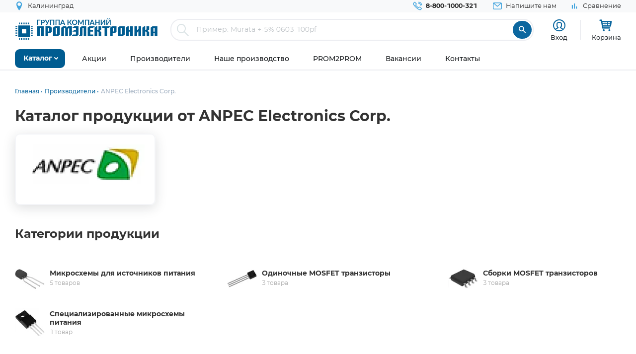

--- FILE ---
content_type: text/html; charset=UTF-8
request_url: https://www.promelec.ru/brands/anpec/
body_size: 12610
content:


<!DOCTYPE html>
<html xmlns="http://www.w3.org/1999/xhtml" lang="ru">
<head>
    <meta http-equiv="Content-Type" content="text/html; charset=utf-8" />
    <meta name="format-detection" content="telephone=no">
    <meta name="viewport" content="width=device-width, initial-scale=1, user-scalable=no, maximum-scale=1">
    <title>Каталог продукции от ANPEC Electronics Corp.</title>
    <meta name="description" content="Поставка электронных компонентов и другой продукции от производителя ANPEC Electronics Corp." />
    <meta name="keywords" content="" />
    <link rel="icon" type="image/x-icon" href="https://www.promelec.ru/assets/ws2-bc715fc5/img/favicon.ico" />
    <meta name="theme-color" content="#0c679f">
    <meta name="color-scheme" content="light">
        
              
        
	<link rel="dns-prefetch" href="https://mc.yandex.ru/">
	<link rel="preconnect" href="https://mc.yandex.ru/">
	<link rel="preload" as="font" href="https://www.promelec.ru/assets/ws2-bc715fc5/fonts/Montserrat-Regular/Montserrat-Regular.woff2" type="font/woff2" crossorigin="anonymous">
	<link rel="preload" as="font" href="https://www.promelec.ru/assets/ws2-bc715fc5/fonts/Montserrat-Bold/Montserrat-Bold.woff2" type="font/woff2" crossorigin="anonymous">
	<link rel="preload" as="font" href="https://www.promelec.ru/assets/ws2-bc715fc5/fonts/Montserrat-Medium/Montserrat-Medium.woff2" type="font/woff2" crossorigin="anonymous">
	<link rel="preload" as="font" href="https://www.promelec.ru/assets/ws2-bc715fc5/fonts/icomoon/icomoon.woff2?5k7ivm173" type="font/woff2" crossorigin="anonymous">
	
	<link rel="alternate" type="application/rss+xml" href="/news/rss/" title="Промэлектроника — Лента новостей">
    <style>
        .loaded .main-wrapper { visibility: hidden; opacity: 0;}.icon-load { background: url(https://www.promelec.ru/assets/ws2-bc715fc5/img/loader.gif) no-repeat left top; width: 40px; height: 40px; position: fixed; left: 50%; top: 50%; margin-left: -20px; margin-top: -20px; display: none; }.loaded .icon-load { display: block; }
    </style>
    <link href="https://www.promelec.ru/assets/ws2-bc715fc5/css/style.min.css?v=1768489907" rel="stylesheet">
<link href="https://www.promelec.ru/assets/ws2-bc715fc5/css/main.css?v=1768202773" rel="stylesheet">
<link href="https://www.promelec.ru/assets/ws2-bc715fc5/css/jquery.fancybox.min.css?v=1665733995" rel="stylesheet" defer="defer">
</head>
<body class="loaded2">
<script>
    var assetPath = 'https://www.promelec.ru/assets/ws2-bc715fc5/js';
</script>
<!-- Counters -->


<!-- Yandex.Metrika counter -->
<script type="text/javascript" >
   (function(m,e,t,r,i,k,a){m[i]=m[i]||function(){(m[i].a=m[i].a||[]).push(arguments)};
   m[i].l=1*new Date();
   for (var j = 0; j < document.scripts.length; j++) {if (document.scripts[j].src === r) { return; }}
   k=e.createElement(t),a=e.getElementsByTagName(t)[0],k.async=1,k.src=r,a.parentNode.insertBefore(k,a)})
   (window, document, "script", "https://mc.yandex.ru/metrika/tag.js", "ym");

   ym(17356369, "init", {
        clickmap:true,
        trackLinks:true,
        accurateTrackBounce:true,
        webvisor:false,
        userParams:{ip: "3.20.205.180"},
        ecommerce:"dataLayer"
   });
</script>
<noscript><div><img src="https://mc.yandex.ru/watch/17356369" style="position:absolute; left:-9999px;" alt="" /></div></noscript>
<!-- /Yandex.Metrika counter -->

<!-- Google tag (gtag.js) -->


<!-- Varioqub experiments -->
<script type="text/javascript">
    (function(e, x, pe, r, i, me, nt){
        e[i]=e[i]||function(){(e[i].a=e[i].a||[]).push(arguments)},
            me=x.createElement(pe),me.async=1,me.src=r,nt=x.getElementsByTagName(pe)[0],nt.parentNode.insertBefore(me,nt)})
    (window, document, 'script', 'https://abt.s3.yandex.net/expjs/latest/exp.js', 'ymab');
    ymab('metrika.17356369', 'init'/*, {clientFeatures}, {callback}*/);
</script>


<!-- BEGIN HEADER -->
<header class="inner-header">
    <div class="header-top">
        <div class="wrapper">
            <div class="row justify-content-between">
                <div class="col-6 col-md-4 header-top--left-col">
                    
                    <div class="header-city ">
	<a href="#cities_modal" class="js-fancybox header-nav__link">
		<i class="icon-location"></i>
		<span class="js-city-header header-nav__text">Калининград</span>
	</a>

		<div class="drop-nav">
		<div class="drop-nav__cont">
			<div>
				<div class="drop-nav__title">Ваш город Калининград?</div>
				<div class="header-city__buttons">
					<a href="#" class="js-city-modal-link btn btn-red" data-id="50" data-name="Калининград">Да</a>
					<a href="#cities_modal" class="js-fancybox">Нет, выбрать другой</a>
				</div>
			</div>
		</div>
	</div>
	</div>
                </div>
                <div class="col-6 col-md-8 header-top--right-col ">
                    <ul class="header-nav ">
                        <li class="header-nav__item header-nav__item_phone ">
                            <a href="tel:88001000321" class="header-nav__link">
                                <i class="icon-call"></i>
                                <span class="header-nav__text">8-800-1000-321</span>
                            </a>
                        </li>
                        <li class="header-nav__item hide-mob">
                            <a href="#feedback_modal" class="header-nav__link js-fancybox">
                                <i class="icon-email"></i>
                                <span class="header-nav__text">Напишите нам</span>
                            </a>
                        </li>
                        
                                                                        
                        
                        

    <li class="header-nav__item hide-mob b">
        <a href="/compare/" class="header-nav__link compare-link ">
            <i class="icon-bar_chart"></i>
            <span class="header-nav__text">Сравнение</span>
        </a>
    </li>
                        
                        
                                            </ul>
                </div>
            </div>
        </div>
    </div>
    <div class="header-medium">
        <div class="wrapper">
            <a href="/">
                        <span class="logo">
                                <img src="https://www.promelec.ru/assets/ws2-bc715fc5/img/logo_Promelectronica_1.svg" width="288" height="43" class="js-lazy hide-mob" alt="Группа компания Промэлектроника">
                                <img src="https://www.promelec.ru/assets/ws2-bc715fc5/img/logo_Promelectronica_2.svg" width="40" height="40" class="js-lazy show-mob" alt="Группа компания Промэлектроника">
                        </span>
            </a>
            <div class="box-search">
                <form action="https://www.promelec.ru/search/" method="get">
                    <div class="indeterminate"></div>
                    <div class="search js-search">
                        <span class="search__icon"><i class="icon-search"></i></span>
                        <div class="search__fields">
                            <input id="live-search-input" name="query" type="text" class="search__input js-placeholder"
                                   placeholder="Пример: Murata +-5% 0603 100pf" autocomplete="off" minlength="2" value="">
                            <div class="live-search-list"></div>
                        </div>
                        <input type="submit" class="search__btn" value="&#xe91e" style="font-family: 'icomoon';">
                                            </div>
                </form>
                <div class="header-search-results" id="searchResults">
                    <div class="header-search-results__inner">
                        <div class="header-search-results__list">
                            <a href="#" class="header-search-results__row header-search-results__row-head">
                                <div class="header-search-results__col col_1"><span class="nowrap">Наименование</span></div>
                                <div class="header-search-results__col col_2"><span class="nowrap">Корпус</span></div>
                                <div class="header-search-results__col col_3"><span class="nowrap">Цена от</span></div>
                                <div class="header-search-results__col col_4"><span class="nowrap">Наличие, шт.</span></div>
                                <div class="header-search-results__col col_5"><span class="nowrap">Под заказ, шт.</span></div>
                                <div class="header-search-results__col col_6"><span class="nowrap">Аналогов, шт.</span></div>
                            </a>
                        </div>
                        <div class="header-search-results__counts">
                            <div class="header-search-results__count">Показаны первые 0 результатов</div>
                            <a href="#" class="btn btn-sm btn-red btn_show-results">Все результаты</a>
                        </div>
                    </div>
                </div>
            </div>
            <div class="user-nav">
                <div class="user-nav__item">
    <ul class="login">
                    <li class="login__item" style="
                display: flex;
                flex-direction: column;
                align-items: center;
                font-size: 13px;
                line-height: 18px;">
                <a href="#login" class="login__icon js-fancybox" style="margin: 3px;" title="Вход"><i class="icon-user" style="font-size: 25px;"></i></a>

                <span class="login__item hide-mob">
                    <a href="#login" class="login__link js-fancybox">Вход</a>
                </span>
            </li>
            <!--<li class="login__item hide-mob">
                <a href="https://www.promelec.ru/reg/" class="login__link">Регистрация</a>
            </li>-->
            </ul>
</div>               
                
                <div class="user-nav__item">
    <a href="/basket/" class="user-basket" title="Корзина">
        <i class="icon-shopping-cart"></i>
        
        
        <span class="user-basket__text hide-mob">Корзина</span>
    </a>
</div>
                            </div>
            
            
            <div class="search-mob" id="searchMob">
                <div class="search-mob__inner">
                    <form action="https://www.promelec.ru/search/" method="get">
                        <input name="query"
                               type="text"
                               required
                               class="search-box"
                               autocomplete="off"
                               minlength="2"
                               placeholder="Введите наименование" value="">
                        <button class="reset-icon js-close-search" type="button"><i class="icon-close"></i></button>
                        <button type="submit" class="search__button"><i class="icon-search"></i></button>
                    </form>
                </div>
            </div>
        </div>
    </div>
    <div class="overlay-header" id="overlaySearch"></div>
    <div class="header-bottom">
        <div class="wrapper">
            <nav class="main-nav">
                <ul class="main-nav-list main-nav-catalog">
                    <li class="main-nav-list__item js-with-drop">
                        <a href="#" class="main-nav-list__link catBtn">
                            <span class="main-nav-list__text">Каталог</span>
                            <i class="icon-arrow-down"></i>
                        </a>

                        						
                        <div class="drop-nav">
    <div class="drop-nav__cont">
        <div class="drop-nav__col drop-nav__col_1">
            <ul class="drop-nav-list">
                <li class="drop-nav-list__item js-drop-nav">
                          <a href="/catalog/" data-title="Весь каталог"  class="drop-nav-list__link">
                            Весь каталог
                          </a>
                </li>
                                    <li class=" js-drop-nav">
                          <a href="/catalog/1/" idhref="1" data-u="/catalog/1/" data-id="1" data-title="Микросхемы" data-order="1" class="drop-nav-list__link">
                            Микросхемы
                            <i class="icon-arrow-right-bold"></i>
                        </a>
                    </li>
                                    <li class=" js-drop-nav">
                          <a href="/catalog/3/" idhref="2" data-u="/catalog/3/" data-id="3" data-title="Диоды и тиристоры" data-order="1" class="drop-nav-list__link">
                            Диоды и тиристоры
                            <i class="icon-arrow-right-bold"></i>
                        </a>
                    </li>
                                    <li class=" js-drop-nav">
                          <a href="/catalog/4/" idhref="3" data-u="/catalog/4/" data-id="4" data-title="Транзисторы" data-order="1" class="drop-nav-list__link">
                            Транзисторы
                            <i class="icon-arrow-right-bold"></i>
                        </a>
                    </li>
                                    <li class=" js-drop-nav">
                          <a href="/catalog/1961/" idhref="4" data-u="/catalog/1961/" data-id="1961" data-title="Оптоэлектроника" data-order="1" class="drop-nav-list__link">
                            Оптоэлектроника
                            <i class="icon-arrow-right-bold"></i>
                        </a>
                    </li>
                                    <li class=" js-drop-nav">
                          <a href="/catalog/5/" idhref="5" data-u="/catalog/5/" data-id="5" data-title="Конденсаторы" data-order="1" class="drop-nav-list__link">
                            Конденсаторы
                            <i class="icon-arrow-right-bold"></i>
                        </a>
                    </li>
                                    <li class=" js-drop-nav">
                          <a href="/catalog/6/" idhref="6" data-u="/catalog/6/" data-id="6" data-title="Резисторы" data-order="1" class="drop-nav-list__link">
                            Резисторы
                            <i class="icon-arrow-right-bold"></i>
                        </a>
                    </li>
                                    <li class=" js-drop-nav">
                          <a href="/catalog/1856/" idhref="7" data-u="/catalog/1856/" data-id="1856" data-title="Индуктивные компоненты" data-order="1" class="drop-nav-list__link">
                            Индуктивные компоненты
                            <i class="icon-arrow-right-bold"></i>
                        </a>
                    </li>
                                    <li class=" js-drop-nav">
                          <a href="/catalog/406/" idhref="8" data-u="/catalog/406/" data-id="406" data-title="Разъемы, Соединители" data-order="1" class="drop-nav-list__link">
                            Разъемы, Соединители
                            <i class="icon-arrow-right-bold"></i>
                        </a>
                    </li>
                                    <li class=" js-drop-nav">
                          <a href="/catalog/240/" idhref="9" data-u="/catalog/240/" data-id="240" data-title="Акустика" data-order="1" class="drop-nav-list__link">
                            Акустика
                            <i class="icon-arrow-right-bold"></i>
                        </a>
                    </li>
                                    <li class=" js-drop-nav">
                          <a href="/catalog/407/" idhref="10" data-u="/catalog/407/" data-id="407" data-title="Переключатели" data-order="1" class="drop-nav-list__link">
                            Переключатели
                            <i class="icon-arrow-right-bold"></i>
                        </a>
                    </li>
                                    <li class=" js-drop-nav">
                          <a href="/catalog/408/" idhref="11" data-u="/catalog/408/" data-id="408" data-title="Реле" data-order="1" class="drop-nav-list__link">
                            Реле
                            <i class="icon-arrow-right-bold"></i>
                        </a>
                    </li>
                                    <li class=" js-drop-nav">
                          <a href="/catalog/409/" idhref="12" data-u="/catalog/409/" data-id="409" data-title="Кварцы, фильтры, осцилляторы" data-order="1" class="drop-nav-list__link">
                            Кварцы, фильтры, осцилляторы
                            <i class="icon-arrow-right-bold"></i>
                        </a>
                    </li>
                                    <li class=" js-drop-nav">
                          <a href="/catalog/411/" idhref="13" data-u="/catalog/411/" data-id="411" data-title="Устройства защиты" data-order="1" class="drop-nav-list__link">
                            Устройства защиты
                            <i class="icon-arrow-right-bold"></i>
                        </a>
                    </li>
                                    <li class=" js-drop-nav">
                          <a href="/catalog/412/" idhref="14" data-u="/catalog/412/" data-id="412" data-title="Электромеханические компоненты" data-order="1" class="drop-nav-list__link">
                            Электромеханические компоненты
                            <i class="icon-arrow-right-bold"></i>
                        </a>
                    </li>
                                    <li class=" js-drop-nav">
                          <a href="/catalog/413/" idhref="15" data-u="/catalog/413/" data-id="413" data-title="Готовые изделия" data-order="1" class="drop-nav-list__link">
                            Готовые изделия
                            <i class="icon-arrow-right-bold"></i>
                        </a>
                    </li>
                                    <li class=" js-drop-nav">
                          <a href="/catalog/1699/" idhref="16" data-u="/catalog/1699/" data-id="1699" data-title="Источники питания" data-order="1" class="drop-nav-list__link">
                            Источники питания
                            <i class="icon-arrow-right-bold"></i>
                        </a>
                    </li>
                                    <li class=" js-drop-nav">
                          <a href="/catalog/1640/" idhref="17" data-u="/catalog/1640/" data-id="1640" data-title="Беспроводное оборудование" data-order="1" class="drop-nav-list__link">
                            Беспроводное оборудование
                            <i class="icon-arrow-right-bold"></i>
                        </a>
                    </li>
                                    <li class=" js-drop-nav">
                          <a href="/catalog/1712/" idhref="18" data-u="/catalog/1712/" data-id="1712" data-title="Промышленная автоматизация" data-order="1" class="drop-nav-list__link">
                            Промышленная автоматизация
                            <i class="icon-arrow-right-bold"></i>
                        </a>
                    </li>
                                    <li class=" js-drop-nav">
                          <a href="/catalog/1812/" idhref="19" data-u="/catalog/1812/" data-id="1812" data-title="Средства разработки, конструкторы" data-order="1" class="drop-nav-list__link">
                            Средства разработки, конструкторы
                            <i class="icon-arrow-right-bold"></i>
                        </a>
                    </li>
                                    <li class=" js-drop-nav">
                          <a href="/catalog/1770/" idhref="20" data-u="/catalog/1770/" data-id="1770" data-title="Датчики" data-order="1" class="drop-nav-list__link">
                            Датчики
                            <i class="icon-arrow-right-bold"></i>
                        </a>
                    </li>
                                    <li class=" js-drop-nav">
                          <a href="/catalog/1691/" idhref="21" data-u="/catalog/1691/" data-id="1691" data-title="Светотехнические изделия" data-order="1" class="drop-nav-list__link">
                            Светотехнические изделия
                            <i class="icon-arrow-right-bold"></i>
                        </a>
                    </li>
                                    <li class=" js-drop-nav">
                          <a href="/catalog/2082/" idhref="22" data-u="/catalog/2082/" data-id="2082" data-title="Измерительные приборы" data-order="1" class="drop-nav-list__link">
                            Измерительные приборы
                            <i class="icon-arrow-right-bold"></i>
                        </a>
                    </li>
                                    <li class=" js-drop-nav">
                          <a href="/catalog/2207/" idhref="23" data-u="/catalog/2207/" data-id="2207" data-title="Паяльное оборудование" data-order="1" class="drop-nav-list__link">
                            Паяльное оборудование
                            <i class="icon-arrow-right-bold"></i>
                        </a>
                    </li>
                                    <li class=" js-drop-nav">
                          <a href="/catalog/2543/" idhref="997" data-u="/catalog/2543/" data-id="2543" data-title="Заказные позиции" data-order="1" class="drop-nav-list__link">
                            Заказные позиции
                            <i class="icon-arrow-right-bold"></i>
                        </a>
                    </li>
                                    <li class=" js-drop-nav">
                          <a href="/catalog/5001738/" idhref="1145" data-u="/catalog/5001738/" data-id="5001738" data-title="Соединители для электротехники, компоненты АСУТП" data-order="1" class="drop-nav-list__link">
                            Соединители для электротехники, компоненты АСУТП
                            <i class="icon-arrow-right-bold"></i>
                        </a>
                    </li>
                                    <li class=" js-drop-nav">
                          <a href="/catalog/2738/" idhref="1406" data-u="/catalog/2738/" data-id="2738" data-title="Электротехника Degson" data-order="1" class="drop-nav-list__link">
                            Электротехника Degson
                            <i class="icon-arrow-right-bold"></i>
                        </a>
                    </li>
                                    <li class=" js-drop-nav">
                          <a href="/catalog/2805/" idhref="1890" data-u="/catalog/2805/" data-id="2805" data-title="Электрооборудование" data-order="1" class="drop-nav-list__link">
                            Электрооборудование
                            <i class="icon-arrow-right-bold"></i>
                        </a>
                    </li>
                                    <li class=" js-drop-nav">
                          <a href="/catalog/3272/" idhref="2319" data-u="/catalog/3272/" data-id="3272" data-title="Инструмент" data-order="1" class="drop-nav-list__link">
                            Инструмент
                            <i class="icon-arrow-right-bold"></i>
                        </a>
                    </li>
                                    <li class=" js-drop-nav">
                          <a href="/catalog/5203/" idhref="2469" data-u="/catalog/5203/" data-id="5203" data-title="Низковольтное оборудование" data-order="1" class="drop-nav-list__link">
                            Низковольтное оборудование
                            <i class="icon-arrow-right-bold"></i>
                        </a>
                    </li>
                                    <li class=" js-drop-nav">
                          <a href="/catalog/5290/" idhref="2542" data-u="/catalog/5290/" data-id="5290" data-title="Щитовое оборудование" data-order="1" class="drop-nav-list__link">
                            Щитовое оборудование
                            <i class="icon-arrow-right-bold"></i>
                        </a>
                    </li>
                                    <li class=" js-drop-nav">
                          <a href="/catalog/5162/" idhref="2554" data-u="/catalog/5162/" data-id="5162" data-title="Кабельно-проводниковая продукция и изделия для прокладки кабеля" data-order="1" class="drop-nav-list__link">
                            Кабельно-проводниковая продукция и изделия для прокладки кабеля
                            <i class="icon-arrow-right-bold"></i>
                        </a>
                    </li>
                                    <li class=" js-drop-nav">
                          <a href="/catalog/5307/" idhref="2666" data-u="/catalog/5307/" data-id="5307" data-title="Электроустановочное оборудование" data-order="1" class="drop-nav-list__link">
                            Электроустановочное оборудование
                            <i class="icon-arrow-right-bold"></i>
                        </a>
                    </li>
                                    <li class=" js-drop-nav">
                          <a href="/catalog/5481/" idhref="2747" data-u="/catalog/5481/" data-id="5481" data-title="Крепеж и метизы" data-order="1" class="drop-nav-list__link">
                            Крепеж и метизы
                            <i class="icon-arrow-right-bold"></i>
                        </a>
                    </li>
                                    <li class=" js-drop-nav">
                          <a href="/catalog/5471/" idhref="2748" data-u="/catalog/5471/" data-id="5471" data-title="Автоматизация" data-order="1" class="drop-nav-list__link">
                            Автоматизация
                            <i class="icon-arrow-right-bold"></i>
                        </a>
                    </li>
                            </ul>
        </div>
		<div class="drop-nav__col drop-nav__col_2"></div>
		<div class="drop-nav__col drop-nav__col_3"></div>
		
                           
                                </div>
</div>
						
                       

                    </li>
                </ul>


                <ul class="main-nav-list main-nav-mob">
                    <li class="main-nav-list__contact show-mob">
                        <ul class="header-nav">
                            <li class="header-nav__item header-nav__item_phone">
                                <a href="tel:88001000321" class="header-nav__link">
                                    <i class="icon-call"></i>
                                    <span class="header-nav__text">8 800 1000-321</span>
                                </a>
                            </li>
                            <li class="header-nav__item">
                                <a href="#feedback_modal" class="header-nav__link js-fancybox">
                                    <i class="icon-email"></i>
                                    <span class="header-nav__text">Напишите нам</span>
                                </a>
                            </li>
                        </ul>
                    </li>

                    
                            <li class="main-nav-list__item ">
        <a href="https://www.promelec.ru/discounts/" class="main-nav-list__link">
            <span class="main-nav-list__text">Акции</span>
                    </a>

        
    </li>
        <li class="main-nav-list__item ">
        <a href="https://www.promelec.ru/brands/" class="main-nav-list__link">
            <span class="main-nav-list__text">Производители</span>
                    </a>

        
    </li>
        <li class="main-nav-list__item ">
        <a href="https://www.promelec.ru/production/" class="main-nav-list__link">
            <span class="main-nav-list__text">Наше производство</span>
                    </a>

        
    </li>
        <li class="main-nav-list__item ">
        <a href="https://office.promelec.ru/info//" class="main-nav-list__link">
            <span class="main-nav-list__text">PROM2PROM</span>
                    </a>

        
    </li>
        <li class="main-nav-list__item ">
        <a href="https://www.promelec.ru/jobs/" class="main-nav-list__link">
            <span class="main-nav-list__text">Вакансии</span>
                    </a>

        
    </li>
        <li class="main-nav-list__item ">
        <a href="https://www.promelec.ru/contacts/" class="main-nav-list__link">
            <span class="main-nav-list__text">Контакты</span>
                    </a>

        
    </li>


                </ul>
                <a href="#" class="button-nav show-tablet js-button-nav">
                    <span class="button-nav__text">Меню</span>
                    <span class="button-nav__icon">
                            <span></span>
                            <span></span>
                            <span></span>
                            </span>
                </a>
            </nav>
        </div>
    </div>
</header>
<!-- HEADER EOF   -->


<!-- BEGIN BODY -->
<div class="main-wrapper">
    <!-- BEGIN CONTENT -->
    <main class="content  mb-5">
        <div class="wrapper">
            
            <div class="box-bread-crumbs">
    <ul class="bread-crambs" itemscope itemtype="https://schema.org/BreadcrumbList">
		        			            <li class="bread-crambs__item" itemprop="itemListElement" itemscope itemtype="https://schema.org/ListItem">
                                    <a href="/" class="bread-crambs__link " itemprop="item"><span itemprop="name">Главная</span></a><meta itemprop="position" content="1" />
                                                </li>
        			            <li class="bread-crambs__item" itemprop="itemListElement" itemscope itemtype="https://schema.org/ListItem">
                                    <a href="/allbrands/" class="bread-crambs__link " itemprop="item"><span itemprop="name">Производители</span></a><meta itemprop="position" content="2" />
                                                </li>
        			            <li class="bread-crambs__item" itemprop="itemListElement" itemscope itemtype="https://schema.org/ListItem">
                                   <span itemprop="name">ANPEC Electronics Corp.</span><meta itemprop="position" content="3" />
                            </li>
            </ul>
</div>
    
<style> 
@media screen and (max-width: 767px) {
 
    .box-bread-crumbs {
            background-color: var(--gray-light);
    padding: 10px;
    margin: 10px 0;
    border-radius: var(--radius);
    }
    
    
 .bread-crambs__item, .bread-crambs__item:first-child {
        display: inline-block;
    }
    .bread-crambs__item a::after {
        content: "";
    }
 .bread-crambs__item:not(:nth-last-child(2)) {
        display: inline-block;
       display: none; 
    }
 .bread-crambs__item::before {
        font-family: icomoon;
        content: "\e901";
    }   
}
</style>    

                <h1>Каталог продукции от ANPEC Electronics Corp.</h1>



    <div class="brand">
        <div class="row"  style="padding-bottom: 32px;">
            <div class="col-12 col-xl-3">
                <div class="aside">
                    <div class="aside-filter-inner">
                                    <div class="logo-brand brand__inf"><img src="/fs/cache/84/96/a2/2d/3cb8b2f043df66a6fcbd5f34.png" alt="Логотип ANPEC Electronics Corp."></div>
                                
                                                
                                
                    </div>
                </div>
            </div>
            <div class="col-12 col-xl-9">
                            </div>
                                                                        </div>

                    <h2 class="hide-mob">Категории продукции</h2>
            <div class="row brand-row">

                <div class="brand__cont col-12">
                    <ul class="brand-categories">
                                                    <li class="brand-categories__item">
                                                                <a href="https://www.promelec.ru/catalog/1/24/1344/brand-anpec/"
                                   class="brand-categories__cont link-title"
                                   title="Микросхемы для источников питания" >
                                    <span class="brand-categories__img">
                                                                                    <img src="/fs/cache/99/97/21/5d/ac6c1f0ba4031d8dca9d9daf.png" title="Микросхемы для источников питания" alt="Микросхемы для источников питания ANPEC Electronics Corp." class="hide-mob" />
                                                                                <span class="btn btn-circle-arrow show-mob"><i
                                                class="icon-arrow-right"></i></span>
                                    </span>
                                    <span class="brand-categories__text">
                                        <span class="brand-categories__title">Микросхемы для источников питания</span>
                                        <span class="brand-categories__count">5 товаров</span>
                                    </span>
                                </a>
                            </li>
                                                    <li class="brand-categories__item">
                                                                <a href="https://www.promelec.ru/catalog/4/216/230/brand-anpec/"
                                   class="brand-categories__cont link-title"
                                   title="Одиночные MOSFET транзисторы" >
                                    <span class="brand-categories__img">
                                                                                    <img src="/fs/cache/fc/cc/5c/28/ac1979aaa890d8213d7a968c.png" title="Одиночные MOSFET транзисторы" alt="Одиночные MOSFET транзисторы ANPEC Electronics Corp." class="hide-mob" />
                                                                                <span class="btn btn-circle-arrow show-mob"><i
                                                class="icon-arrow-right"></i></span>
                                    </span>
                                    <span class="brand-categories__text">
                                        <span class="brand-categories__title">Одиночные MOSFET транзисторы</span>
                                        <span class="brand-categories__count">3 товара</span>
                                    </span>
                                </a>
                            </li>
                                                    <li class="brand-categories__item">
                                                                <a href="https://www.promelec.ru/catalog/4/216/231/brand-anpec/"
                                   class="brand-categories__cont link-title"
                                   title="Сборки MOSFET транзисторов" >
                                    <span class="brand-categories__img">
                                                                                    <img src="/fs/cache/58/38/3d/55/3550f27a66433a2e9a2c8679.png" title="Сборки MOSFET транзисторов" alt="Сборки MOSFET транзисторов ANPEC Electronics Corp." class="hide-mob" />
                                                                                <span class="btn btn-circle-arrow show-mob"><i
                                                class="icon-arrow-right"></i></span>
                                    </span>
                                    <span class="brand-categories__text">
                                        <span class="brand-categories__title">Сборки MOSFET транзисторов</span>
                                        <span class="brand-categories__count">3 товара</span>
                                    </span>
                                </a>
                            </li>
                                                    <li class="brand-categories__item">
                                                                <a href="https://www.promelec.ru/catalog/1/15/2053/brand-anpec/"
                                   class="brand-categories__cont link-title"
                                   title="Специализированные микросхемы питания" >
                                    <span class="brand-categories__img">
                                                                                    <img src="/fs/cache/ce/b8/62/43/d59d55e3f1bce6e65a733748.png" title="Специализированные микросхемы питания" alt="Специализированные микросхемы питания ANPEC Electronics Corp." class="hide-mob" />
                                                                                <span class="btn btn-circle-arrow show-mob"><i
                                                class="icon-arrow-right"></i></span>
                                    </span>
                                    <span class="brand-categories__text">
                                        <span class="brand-categories__title">Специализированные микросхемы питания</span>
                                        <span class="brand-categories__count">1 товар</span>
                                    </span>
                                </a>
                            </li>
                                            </ul>
                </div>

            </div>
            </div>

    <div class="devide-line"></div>
    
    

    
    

        </div>
                <div class="nav-overlay"></div>
    </main>
    <!-- CONTENT EOF   -->
    
    <!-- BEGIN FOOTER -->
    <nav class="mobile-bottom-nav">
    <div class="mobile-bottom-nav__item mobile-bottom-nav__item--active">
        <a href="/">
            <div class="mobile-bottom-nav__item-content">
                <i class="icon-home_filled"></i>
                Главная
            </div>
        </a>
    </div>
    <div class="mobile-bottom-nav__item">
        <a href="/catalog/">
            <div class="mobile-bottom-nav__item-content">
                <i class="icon-list"></i>
                Каталог
            </div>
        </a>
    </div>
    <div class="mobile-bottom-nav__item">
        <a href="/lk/">
            <div class="mobile-bottom-nav__item-content">
                <i class="icon-user"></i>
                Кабинет
            </div>
        </a>
    </div>
    <div class="mobile-bottom-nav__item">
        <a href="/basket/" class="">
            <div class="mobile-bottom-nav__item-content">
                <i class="icon-shopping-cart"></i>
                                

                Корзина
            </div>
        </a>
    </div>
</nav> 

<style>
    .mobile-bottom-nav {
        display: none
    }
    
 @media screen and (max-width:576px) {   
    .mobile-bottom-nav {
        position: fixed;
        bottom: 0;
        left: 0;
        right: 0;
        z-index: 1000;
        will-change: transform;
        transform: translateZ(0);
        display: flex;
        height: 50px;
        box-shadow: 0 -2px 12px 0px #33333369;
        background-color: #fff;
      }
      .mobile-bottom-nav__item {
        flex-grow: 1;
        text-align: center;
        font-size: 13px;

        display: flex;
        flex-direction: column;
        justify-content: center;
      }
      .mobile-bottom-nav__item a:hover { text-decoration: none;}
      .mobile-bottom-nav__item--active {
        color: red;
      }
      .mobile-bottom-nav__item-content {
        display: flex;
        flex-direction: column;
        color: var(--text-color);
        border-right: 1px solid var(--gray-light);
      }
      .mobile-bottom-nav__item-content > i {
          color:var(--primary);
          font-size: 20px;
          padding: 5px 0;
      }
      .mobile-bottom-nav__item-content .user-basket__amount{
            right: 25px;
            line-height: 16px;
            vertical-align: middle;
      }
 }
</style>
<footer>
    <div class="wrapper">
        <div class="row">
            <div class="col-12 col-lg-3 col-sm-6">
                <ul class="contact-list">
                    <li class="contact-list__item">
                        <div class="contact-list__title">Телефон:</div>
                        <a href="tel:88001000321" class="contact-list__link link-title">8 800 1000-321</a>
                    </li>
                    <li class="contact-list__item">
                        <div class="contact-list__title">Адрес для заказа:</div>
                        <a href="mailto:order@promelec.ru" class="contact-list__link link-title">info@promelec.ru</a>
                    </li>
                    <li class="contact-list__item">
                        <div class="contact-list__title">For suppliers:</div>
                        <a href="mailto:supply@promelec.ru" class="contact-list__link link-title">supply@promelec.ru</a>
                    </li>
                </ul>
            </div>
            <div class="col-12 col-lg-3 col-sm-6">



                
                    <div class="footer-title">Мы в соцсетях</div>
    <ul class="social-list">
                    <li class="social-list__item">
                <a href="https://vk.com/gcpromelec" rel="noreferrer" target="_blank" class="social-list__link" title="Мы в соцсетях"><i
                            class="icon-vk"></i></a>
            </li>
                    <li class="social-list__item">
                <a href="https://t.me/promelectronika" rel="noreferrer" target="_blank" class="social-list__link" title="Мы в соцсетях"><i
                            class="icon-telegram"></i></a>
            </li>
                    <li class="social-list__item">
                <a href="https://www.youtube.com/@promelectronica" rel="noreferrer" target="_blank" class="social-list__link" title="Мы в соцсетях"><i
                            class="icon-youtube"></i></a>
            </li>
            </ul>


                <div class="footer-title">Наши приложения</div>
                <ul class="app-list" style="padding-bottom:30px;">
                                        <li class="app-list__item">
                        <a href="https://appgallery.huawei.com/#/app/C106522081?utm_source=promelec&utm_medium=banner&utm_campaign=huawei_footer" rel="noreferrer" class="app-list__link" title="Наше приложение в AppGallery">
                            <img data-src="https://www.promelec.ru/assets/ws2-bc715fc5/img/huawei-app.svg" class="js-lazy" alt="">
                        </a>
                    </li>
                </ul> 
                <div class="footer-title">Принимаем к оплате</div>
                <ul class="payment-list">
                                        <li class="payment-list__item">
                                    <span class="payment-list__link">
                                        <svg class="icon-mir">
                                            <linearGradient id="svg-gradient" gradientUnits="userSpaceOnUse" x1="246.4"
                                                            y1="6156.2002" x2="347.9" y2="6156.2002"
                                                            gradientTransform="matrix(1 0 0 1 0 -6136.0005)">
                                                <stop offset="0" style="stop-color:#02AFFF"/>
                                                <stop offset="1" style="stop-color:#1F5BDE"/>
                                            </linearGradient>
                                            <use xlink:href="https://www.promelec.ru/assets/ws2-bc715fc5/img/sprite.svg#mir"></use>
                                        </svg>
                                    </span>
                    </li>
                    <li class="payment-list__item">
                                    <span class="payment-list__link">
                                        <svg class="icon-visa">
                                            <use xlink:href="https://www.promelec.ru/assets/ws2-bc715fc5/img/sprite.svg#visa"></use>
                                        </svg>
                                    </span>
                    </li>
                    <li class="payment-list__item">
                                    <span class="payment-list__link">
                                        <svg class="icon-mastercard">
                                            <use xlink:href="https://www.promelec.ru/assets/ws2-bc715fc5/img/sprite.svg#mastercard"></use>
                                        </svg>
                                    </span>
                    </li>
                </ul>
            </div>

            
			
						
							<div class="col-12 col-lg-3 footer-nav-bl">
    <div class="footer-title">Информация</div>
    <ul class="footer-nav">
                    <li class="footer-nav__item">
                <a href="/news/" class="footer-nav__link">Новости</a>
            </li>
                    <li class="footer-nav__item">
                <a href="/contacts/" class="footer-nav__link">Контакты</a>
            </li>
                    <li class="footer-nav__item">
                <a href="/catalog/" class="footer-nav__link">Каталог продукции</a>
            </li>
                    <li class="footer-nav__item">
                <a href="/brands/" class="footer-nav__link">Производители</a>
            </li>
                    <li class="footer-nav__item">
                <a href="/novinki-kataloga/" class="footer-nav__link">Новинки</a>
            </li>
                    <li class="footer-nav__item">
                <a href="/spetspredlojeniya/" class="footer-nav__link">Спецпредложения</a>
            </li>
                    <li class="footer-nav__item">
                <a href="/jobs/" class="footer-nav__link">Вакансии</a>
            </li>
                    <li class="footer-nav__item">
                <a href="/production/" class="footer-nav__link">Наше производство</a>
            </li>
                    <li class="footer-nav__item">
                <a href="/authors/" class="footer-nav__link">Авторам</a>
            </li>
            </ul>
    </div>
<div class="col-12 col-lg-3">
    <div class="footer-title">Покупателю</div>
    <ul class="footer-nav">
                    <li class="footer-nav__item">
                <a href="/rules/" class="footer-nav__link">Правила продажи товаров в интернет-магазине</a>
            </li>
                    <li class="footer-nav__item">
                <a href="/dostavka/" class="footer-nav__link">Способы доставки</a>
            </li>
                    <li class="footer-nav__item">
                <a href="/faq/" class="footer-nav__link">Вопросы и ответы</a>
            </li>
                    <li class="footer-nav__item">
                <a href="/payments/" class="footer-nav__link">Способы оплаты</a>
            </li>
                    <li class="footer-nav__item">
                <a href="/certificates/" class="footer-nav__link">Сертификаты</a>
            </li>
                    <li class="footer-nav__item">
                <a href="/articles/" class="footer-nav__link">База знаний</a>
            </li>
                    <li class="footer-nav__item">
                <a href="/popular/" class="footer-nav__link">Популярное</a>
            </li>
        		<li class="footer-nav__item">
            <a href="https://forum.promelec.ru" class="footer-nav__link" target="_blank">Форум</a>
        </li>
    </ul>
</div>		
			
            
                                        </div>
        <div class="devide-line"></div>
        <div class="row justify-content-between align-items-center">
            <div class="col-variable-width">
                <div class="copyright">
                    <p>©1993–2026 ЗАО «Промэлектроника»</p>
                    <p>При использовании материалов сайта ссылка на сайт обязательна!<br> <a href="/pk/">Политика
                            конфиденциальности</a></p>
                </div>
            </div>
            <div class="col-variable-width">
                <a href="https://www.index-art.ru" class="development" target="_blank" rel="noreferrer" >
                    <span class="development__logo"><img data-src="https://www.promelec.ru/assets/ws2-bc715fc5/img/developer.svg" width="108" height="28" class="js-lazy" alt=""></span>
                    <span class="development__title">Разработка сайта</span>
                </a>
            </div>
        </div>
    </div>
    <div id="cookie_notification">
        <p>Мы используем файлы cookie для работы сайта.<br/> <a href="/pk/"><b>Подробнее</b></a></p>
        <button class="btn btn-border cookie_accept">Принять</button>
    </div>                
</footer>
<script type="application/ld+json">
    {
      "@context": "https://schema.org",
      "@type": "Organization",
      "url": "http://www.promelec.ru",
      "logo": "https://www.promelec.ru/assets/ws2-bc715fc5/img/logo-part.png",
	  "name": "Промэлектроника",
	  "email": "info@promelec.ru",
	  "telephone": "88001000321"
    }
</script>

<div class="window-open window-form feed_back_window" id="feedback_modal">
    <div class="popup-form">
        <div class="popup-form__title">Напишите нам</div>
        <div class="box-form">
            <form data-form="feedback_modal" enctype="multipart/form-data">
                <input type="hidden" name="url" value="feedback_modal"/>
                <input type="hidden" name="chatBotId" id="hchid" value="0"/>

                <div class="alert alert-success" style="display: none;">
                    <strong>Сообщение успешно отправлено</strong>
                </div>
                <div class="alert alert-danger" style="display: none;">
                    <strong>Произошли ошибки:</strong>
                    <ul></ul>
                </div>

                                    <div class="box-field">
                                                     <input type="text" class="form-control" name="name" placeholder="Ваше имя"
                                    required/> <label>Ваше имя</label>
                                            </div>
                                    <div class="box-field">
                                                     <input type="text" class="form-control" name="phone" placeholder="Ваш телефон"
                                    /> <label>Ваш телефон</label>
                                            </div>
                                    <div class="box-field">
                                                     <input type="text" class="form-control" name="email" placeholder="Email"
                                    required/> <label>Email</label>
                                            </div>
                                    <div class="box-field">
                                                    <textarea class="form-control textarea-height-custom" name="message" placeholder="Сообщение"
                                     ></textarea><label>Сообщение</label>
                                            </div>
                                <div class="box-field box-checkbox list-check">
                    <label class="list-check__label">
                        <input type="checkbox" id="pkRules" name="pkRules">
                        <span class="list-check__icon"><i class="icon-chek"></i></span>
                        <span class="label-text">Я согласен c условиями обработки персональных данных и <a href="/pk/">политикой конфиденциальности</a></span>
                    </label>
                </div>
                <div class="box-field box-field_btn">
                    <input type="submit" id="feedback-modal-btn-feedback_modal" class="btn btn-red btn-long feedback-modal-btn" value="Отправить">
                </div>
                            </form>
        </div>
    </div>
</div>



<div class="window-open window-form feed_back_window" id="cities_modal">
    <div class="popup-form">
        <div class="popup-form__title">Выбор города</div>
        <div class="box-form">
                        
            <div class="cities-modal--container">
                                                            <div class="city-group-row col-12 col-md-4">
                            <div class="city-group-letter">
                                А
                            </div>
                            <div class="city-group-list">
                                <ul>
                                                                            <li>
                                            <span class="js-city-modal-link cities-modal--nav__link" data-id="2" >Абакан</span>
                                        </li>
                                                                            <li>
                                            <span class="js-city-modal-link cities-modal--nav__link" data-id="4" >Анадырь</span>
                                        </li>
                                                                            <li>
                                            <span class="js-city-modal-link cities-modal--nav__link" data-id="6" >Архангельск</span>
                                        </li>
                                                                            <li>
                                            <span class="js-city-modal-link cities-modal--nav__link" data-id="8" >Астрахань</span>
                                        </li>
                                                                    </ul>
                            </div>
                        </div>
                                            <div class="city-group-row col-12 col-md-4">
                            <div class="city-group-letter">
                                Б
                            </div>
                            <div class="city-group-list">
                                <ul>
                                                                            <li>
                                            <span class="js-city-modal-link cities-modal--nav__link" data-id="10" >Барнаул</span>
                                        </li>
                                                                            <li>
                                            <span class="js-city-modal-link cities-modal--nav__link" data-id="12" >Белгород</span>
                                        </li>
                                                                            <li>
                                            <span class="js-city-modal-link cities-modal--nav__link" data-id="14" >Биробиджан</span>
                                        </li>
                                                                            <li>
                                            <span class="js-city-modal-link cities-modal--nav__link" data-id="16" >Благовещенск</span>
                                        </li>
                                                                            <li>
                                            <span class="js-city-modal-link cities-modal--nav__link" data-id="18" >Брянск</span>
                                        </li>
                                                                    </ul>
                            </div>
                        </div>
                                            <div class="city-group-row col-12 col-md-4">
                            <div class="city-group-letter">
                                В
                            </div>
                            <div class="city-group-list">
                                <ul>
                                                                            <li>
                                            <span class="js-city-modal-link cities-modal--nav__link" data-id="20" >Великий Новгород</span>
                                        </li>
                                                                            <li>
                                            <span class="js-city-modal-link cities-modal--nav__link" data-id="22" >Владивосток</span>
                                        </li>
                                                                            <li>
                                            <span class="js-city-modal-link cities-modal--nav__link" data-id="24" >Владикавказ</span>
                                        </li>
                                                                            <li>
                                            <span class="js-city-modal-link cities-modal--nav__link" data-id="26" >Владимир</span>
                                        </li>
                                                                            <li>
                                            <span class="js-city-modal-link cities-modal--nav__link" data-id="28" >Волгоград</span>
                                        </li>
                                                                            <li>
                                            <span class="js-city-modal-link cities-modal--nav__link" data-id="30" >Вологда</span>
                                        </li>
                                                                            <li>
                                            <span class="js-city-modal-link cities-modal--nav__link" data-id="32" >Воронеж</span>
                                        </li>
                                                                    </ul>
                            </div>
                        </div>
                                            <div class="city-group-row col-12 col-md-4">
                            <div class="city-group-letter">
                                Г
                            </div>
                            <div class="city-group-list">
                                <ul>
                                                                            <li>
                                            <span class="js-city-modal-link cities-modal--nav__link" data-id="34" >Горно-Алтайск</span>
                                        </li>
                                                                            <li>
                                            <span class="js-city-modal-link cities-modal--nav__link" data-id="36" >Грозный</span>
                                        </li>
                                                                    </ul>
                            </div>
                        </div>
                                            <div class="city-group-row col-12 col-md-4">
                            <div class="city-group-letter">
                                Е
                            </div>
                            <div class="city-group-list">
                                <ul>
                                                                            <li>
                                            <span class="js-city-modal-link cities-modal--nav__link" data-id="38" >Екатеринбург</span>
                                        </li>
                                                                    </ul>
                            </div>
                        </div>
                                            <div class="city-group-row col-12 col-md-4">
                            <div class="city-group-letter">
                                И
                            </div>
                            <div class="city-group-list">
                                <ul>
                                                                            <li>
                                            <span class="js-city-modal-link cities-modal--nav__link" data-id="40" >Иваново</span>
                                        </li>
                                                                            <li>
                                            <span class="js-city-modal-link cities-modal--nav__link" data-id="42" >Ижевск</span>
                                        </li>
                                                                            <li>
                                            <span class="js-city-modal-link cities-modal--nav__link" data-id="44" >Иркутск</span>
                                        </li>
                                                                    </ul>
                            </div>
                        </div>
                                            <div class="city-group-row col-12 col-md-4">
                            <div class="city-group-letter">
                                Й
                            </div>
                            <div class="city-group-list">
                                <ul>
                                                                            <li>
                                            <span class="js-city-modal-link cities-modal--nav__link" data-id="46" >Йошкар-Ола</span>
                                        </li>
                                                                    </ul>
                            </div>
                        </div>
                                            <div class="city-group-row col-12 col-md-4">
                            <div class="city-group-letter">
                                К
                            </div>
                            <div class="city-group-list">
                                <ul>
                                                                            <li>
                                            <span class="js-city-modal-link cities-modal--nav__link" data-id="48" >Казань</span>
                                        </li>
                                                                            <li>
                                            <span class="js-city-modal-link cities-modal--nav__link" data-id="50" >Калининград</span>
                                        </li>
                                                                            <li>
                                            <span class="js-city-modal-link cities-modal--nav__link" data-id="52" >Калуга</span>
                                        </li>
                                                                            <li>
                                            <span class="js-city-modal-link cities-modal--nav__link" data-id="54" >Кемерово</span>
                                        </li>
                                                                            <li>
                                            <span class="js-city-modal-link cities-modal--nav__link" data-id="56" >Киров</span>
                                        </li>
                                                                            <li>
                                            <span class="js-city-modal-link cities-modal--nav__link" data-id="58" >Кострома</span>
                                        </li>
                                                                            <li>
                                            <span class="js-city-modal-link cities-modal--nav__link" data-id="60" >Краснодар</span>
                                        </li>
                                                                            <li>
                                            <span class="js-city-modal-link cities-modal--nav__link" data-id="62" >Красноярск</span>
                                        </li>
                                                                            <li>
                                            <span class="js-city-modal-link cities-modal--nav__link" data-id="64" >Курган</span>
                                        </li>
                                                                            <li>
                                            <span class="js-city-modal-link cities-modal--nav__link" data-id="66" >Курск</span>
                                        </li>
                                                                            <li>
                                            <span class="js-city-modal-link cities-modal--nav__link" data-id="68" >Кызыл</span>
                                        </li>
                                                                    </ul>
                            </div>
                        </div>
                                                                                <div class="city-group-row col-12 col-md-4">
                            <div class="city-group-letter">
                                Л
                            </div>
                            <div class="city-group-list">
                                <ul>
                                                                            <li>
                                            <span class="js-city-modal-link cities-modal--nav__link" data-id="70" >Липецк</span>
                                        </li>
                                                                    </ul>
                            </div>
                        </div>
                                            <div class="city-group-row col-12 col-md-4">
                            <div class="city-group-letter">
                                М
                            </div>
                            <div class="city-group-list">
                                <ul>
                                                                            <li>
                                            <span class="js-city-modal-link cities-modal--nav__link" data-id="72" >Магадан</span>
                                        </li>
                                                                            <li>
                                            <span class="js-city-modal-link cities-modal--nav__link" data-id="74" >Магас</span>
                                        </li>
                                                                            <li>
                                            <span class="js-city-modal-link cities-modal--nav__link" data-id="76" >Майкоп</span>
                                        </li>
                                                                            <li>
                                            <span class="js-city-modal-link cities-modal--nav__link" data-id="78" >Махачкала</span>
                                        </li>
                                                                            <li>
                                            <span class="js-city-modal-link cities-modal--nav__link" data-id="80" >Москва</span>
                                        </li>
                                                                            <li>
                                            <span class="js-city-modal-link cities-modal--nav__link" data-id="82" >Мурманск</span>
                                        </li>
                                                                    </ul>
                            </div>
                        </div>
                                            <div class="city-group-row col-12 col-md-4">
                            <div class="city-group-letter">
                                Н
                            </div>
                            <div class="city-group-list">
                                <ul>
                                                                            <li>
                                            <span class="js-city-modal-link cities-modal--nav__link" data-id="84" >Нальчик</span>
                                        </li>
                                                                            <li>
                                            <span class="js-city-modal-link cities-modal--nav__link" data-id="86" >Нарьян-Мар</span>
                                        </li>
                                                                            <li>
                                            <span class="js-city-modal-link cities-modal--nav__link" data-id="88" >Нижний Новгород</span>
                                        </li>
                                                                            <li>
                                            <span class="js-city-modal-link cities-modal--nav__link" data-id="90" >Новосибирск</span>
                                        </li>
                                                                    </ul>
                            </div>
                        </div>
                                            <div class="city-group-row col-12 col-md-4">
                            <div class="city-group-letter">
                                О
                            </div>
                            <div class="city-group-list">
                                <ul>
                                                                            <li>
                                            <span class="js-city-modal-link cities-modal--nav__link" data-id="92" >Омск</span>
                                        </li>
                                                                            <li>
                                            <span class="js-city-modal-link cities-modal--nav__link" data-id="94" >Орёл</span>
                                        </li>
                                                                            <li>
                                            <span class="js-city-modal-link cities-modal--nav__link" data-id="96" >Оренбург</span>
                                        </li>
                                                                    </ul>
                            </div>
                        </div>
                                            <div class="city-group-row col-12 col-md-4">
                            <div class="city-group-letter">
                                П
                            </div>
                            <div class="city-group-list">
                                <ul>
                                                                            <li>
                                            <span class="js-city-modal-link cities-modal--nav__link" data-id="98" >Пенза</span>
                                        </li>
                                                                            <li>
                                            <span class="js-city-modal-link cities-modal--nav__link" data-id="100" >Пермь</span>
                                        </li>
                                                                            <li>
                                            <span class="js-city-modal-link cities-modal--nav__link" data-id="102" >Петрозаводск</span>
                                        </li>
                                                                            <li>
                                            <span class="js-city-modal-link cities-modal--nav__link" data-id="104" >Петропавловск-Камчатский</span>
                                        </li>
                                                                            <li>
                                            <span class="js-city-modal-link cities-modal--nav__link" data-id="106" >Псков</span>
                                        </li>
                                                                    </ul>
                            </div>
                        </div>
                                            <div class="city-group-row col-12 col-md-4">
                            <div class="city-group-letter">
                                Р
                            </div>
                            <div class="city-group-list">
                                <ul>
                                                                            <li>
                                            <span class="js-city-modal-link cities-modal--nav__link" data-id="108" >Ростов-на-Дону</span>
                                        </li>
                                                                            <li>
                                            <span class="js-city-modal-link cities-modal--nav__link" data-id="110" >Рязань</span>
                                        </li>
                                                                    </ul>
                            </div>
                        </div>
                                            <div class="city-group-row col-12 col-md-4">
                            <div class="city-group-letter">
                                С
                            </div>
                            <div class="city-group-list">
                                <ul>
                                                                            <li>
                                            <span class="js-city-modal-link cities-modal--nav__link" data-id="112" >Салехард</span>
                                        </li>
                                                                            <li>
                                            <span class="js-city-modal-link cities-modal--nav__link" data-id="114" >Самара</span>
                                        </li>
                                                                            <li>
                                            <span class="js-city-modal-link cities-modal--nav__link" data-id="116" >Санкт-Петербург</span>
                                        </li>
                                                                            <li>
                                            <span class="js-city-modal-link cities-modal--nav__link" data-id="118" >Саранск</span>
                                        </li>
                                                                            <li>
                                            <span class="js-city-modal-link cities-modal--nav__link" data-id="120" >Саратов</span>
                                        </li>
                                                                            <li>
                                            <span class="js-city-modal-link cities-modal--nav__link" data-id="122" >Симферополь</span>
                                        </li>
                                                                            <li>
                                            <span class="js-city-modal-link cities-modal--nav__link" data-id="124" >Смоленск</span>
                                        </li>
                                                                            <li>
                                            <span class="js-city-modal-link cities-modal--nav__link" data-id="126" >Ставрополь</span>
                                        </li>
                                                                            <li>
                                            <span class="js-city-modal-link cities-modal--nav__link" data-id="128" >Сыктывкар</span>
                                        </li>
                                                                    </ul>
                            </div>
                        </div>
                                            <div class="city-group-row col-12 col-md-4">
                            <div class="city-group-letter">
                                Т
                            </div>
                            <div class="city-group-list">
                                <ul>
                                                                            <li>
                                            <span class="js-city-modal-link cities-modal--nav__link" data-id="130" >Тамбов</span>
                                        </li>
                                                                            <li>
                                            <span class="js-city-modal-link cities-modal--nav__link" data-id="132" >Тверь</span>
                                        </li>
                                                                            <li>
                                            <span class="js-city-modal-link cities-modal--nav__link" data-id="134" >Томск</span>
                                        </li>
                                                                            <li>
                                            <span class="js-city-modal-link cities-modal--nav__link" data-id="136" >Тула</span>
                                        </li>
                                                                            <li>
                                            <span class="js-city-modal-link cities-modal--nav__link" data-id="138" >Тюмень</span>
                                        </li>
                                                                    </ul>
                            </div>
                        </div>
                                                                                <div class="city-group-row col-12 col-md-4">
                            <div class="city-group-letter">
                                У
                            </div>
                            <div class="city-group-list">
                                <ul>
                                                                            <li>
                                            <span class="js-city-modal-link cities-modal--nav__link" data-id="140" >Улан-Удэ</span>
                                        </li>
                                                                            <li>
                                            <span class="js-city-modal-link cities-modal--nav__link" data-id="142" >Ульяновск</span>
                                        </li>
                                                                            <li>
                                            <span class="js-city-modal-link cities-modal--nav__link" data-id="144" >Уфа</span>
                                        </li>
                                                                    </ul>
                            </div>
                        </div>
                                            <div class="city-group-row col-12 col-md-4">
                            <div class="city-group-letter">
                                Х
                            </div>
                            <div class="city-group-list">
                                <ul>
                                                                            <li>
                                            <span class="js-city-modal-link cities-modal--nav__link" data-id="146" >Хабаровск</span>
                                        </li>
                                                                            <li>
                                            <span class="js-city-modal-link cities-modal--nav__link" data-id="148" >Ханты-Мансийск</span>
                                        </li>
                                                                    </ul>
                            </div>
                        </div>
                                            <div class="city-group-row col-12 col-md-4">
                            <div class="city-group-letter">
                                Ч
                            </div>
                            <div class="city-group-list">
                                <ul>
                                                                            <li>
                                            <span class="js-city-modal-link cities-modal--nav__link" data-id="150" >Чебоксары</span>
                                        </li>
                                                                            <li>
                                            <span class="js-city-modal-link cities-modal--nav__link" data-id="152" >Челябинск</span>
                                        </li>
                                                                            <li>
                                            <span class="js-city-modal-link cities-modal--nav__link" data-id="154" >Черкесск</span>
                                        </li>
                                                                            <li>
                                            <span class="js-city-modal-link cities-modal--nav__link" data-id="156" >Чита</span>
                                        </li>
                                                                    </ul>
                            </div>
                        </div>
                                            <div class="city-group-row col-12 col-md-4">
                            <div class="city-group-letter">
                                Э
                            </div>
                            <div class="city-group-list">
                                <ul>
                                                                            <li>
                                            <span class="js-city-modal-link cities-modal--nav__link" data-id="158" >Элиста</span>
                                        </li>
                                                                    </ul>
                            </div>
                        </div>
                                            <div class="city-group-row col-12 col-md-4">
                            <div class="city-group-letter">
                                Ю
                            </div>
                            <div class="city-group-list">
                                <ul>
                                                                            <li>
                                            <span class="js-city-modal-link cities-modal--nav__link" data-id="160" >Южно-Сахалинск</span>
                                        </li>
                                                                    </ul>
                            </div>
                        </div>
                                            <div class="city-group-row col-12 col-md-4">
                            <div class="city-group-letter">
                                Я
                            </div>
                            <div class="city-group-list">
                                <ul>
                                                                            <li>
                                            <span class="js-city-modal-link cities-modal--nav__link" data-id="162" >Якутск</span>
                                        </li>
                                                                            <li>
                                            <span class="js-city-modal-link cities-modal--nav__link" data-id="164" >Ярославль</span>
                                        </li>
                                                                    </ul>
                            </div>
                        </div>
                                                    
            </div>
                        
        </div>
    </div>
</div>
<style>
    .city-group-row {
        display: flex;
        align-items: flex-start;
        margin-bottom: 15px;
            /*max-width: 33%;
    width: 100%;*/
    }

.city-group-letter {
    width: 40px;
    font-size: 24px;
    font-weight: bold;
}

.city-group-list ul {
    margin: 0;
   
    list-style: none;
}
    .city-group-list ul li {
        padding-bottom: 5px;
    }
</style>



     <!-- FOOTER EOF   -->
    <div class="popup">
    <div class="window-open popup-login" id="login">
    <div class="window-open__inner">
        <div class="window-open__title">Вход в личный кабинет</div>
        <form class="auth-form" action="/directrequest/personaloffice/auth/submit.json/">
            <div class="loginStage-0">
                <div class="box-field d-flex">
                    <div class="box-field__input">
                        <input type="text" class="form-control js-mask-te1l js-tel-input" name="phone" placeholder="Телефон" onkeydown="if(event.keyCode==13){ $('#btn-resend1').click();}">
                        <input type="hidden" class="form-control d-none" name="region" value="ru" />
                        <span class="input-icon hide"><i class="icon-close"></i></span>
                        <span class="input-error hide"></span>
                    </div>
                </div>
                    <div class="box-field__input d-flex justify-content-end">
                                                <input type="button" class="btn btn-red check-phone-btn w-100 btn-resend " id="btn-resend1" data-sitekey="6LdDl-YkAAAAAKxCApUc7hvofmoWz-6QquFyVC-m" 
       data-action='submit'
        value="Подтвердить">
                    </div>

            </div>
            <div class="loginStage-1 hide">
                <div class="box-field">
                    <div class="box-text" style="font-size:12px; line-height:14px">
                        Мы отправили код подтверждения в СМС-сообщении на указанный вами номер                     </div>
                </div>
                <div class="box-field">

                    <div class="box-field__input">

                        <input type="text" class="form-control" name="code" placeholder="Код из смс" onkeypress="return (event.charCode >= 48 && event.charCode <= 57 && /^\d{0,3}$/.test(this.value));">
                        <span class="input-icon hide"><i class="icon-close"></i></span>
                        <span class="input-error hide"></span>
                    </div>
                </div>
                <div class="box-field">
                    <div class="box-field__input d-flex justify-content-start">
                        <span style="font-size: 12px;    padding-right: 10px;">Повторить код можно через: </span>
                        <span class="time-repeat-code d-flex justify-content-center align-content-center" style="line-height: 14px;font-size: 12px; "></span>

                    </div>
                </div>
                <div class="box-field">
                    <div class="box-field__input d-flex justify-content-end">

                        <input type="button" class="btn btn-red check-phone-btn w-100 btn-resend" id="btn-resend" value="Повторить код">
                    </div>
                </div>
                <div class="box-field">
                    <div class="box-field__input">

                        <label class="list-check__label list-check">
                            <input type="checkbox" class="" name="remember" checked="checked">
                            <span class="list-check__icon"><i class="icon-chek"></i></span>
                            <span class="label-text">Запомнить меня</span>
                        </label>


                    </div>
                </div>

                <div class="box-field">
                    <input type="submit" class="btn btn-red" value="Войти">
                </div>
            </div>

            <input type="hidden" name="authStage" value="0">
            <input type="hidden" name="redirectUrl" value="https://www.promelec.ru/lk/history/">
            <input type="hidden" name="g-recaptcha-response" value="" id="reapthaReponse">
        </form>
        <div class="social_buttons-block">
                    </div>
        <div class="link-registration mt-4">
            <a href="#login-two" onclick="$.fancybox.close();" class="js-fancybox">Авторизация на сайте по e-mail</a>
        </div>
        <div class="link-registration">
            <a href="https://www.promelec.ru/reg/"  class="link-login">Зарегистрироваться</a>
        </div>
        <div class="link-forgot mt-2">
            <a href="https://www.promelec.ru/forgot/" class="link-forgot">Я забыл пароль</a>
        </div>
        
        <p style="font-size: 10px;color: gray;"><br>This site is protected by reCAPTCHA and the Google
<a href="https://policies.google.com/privacy">Privacy Policy</a> and <a href="https://policies.google.com/terms">Terms of Service</a> apply.</p>
    </div>
</div>


<div class="window-open popup-login" id="login-two">
    <div class="window-open__inner">
        <div class="window-open__title">Вход в личный кабинет</div>
        <form class="auth-form-email" action="/directrequest/personaloffice/auth/login-submit.json/">
            <div class="box-field">
                <div class="box-field__input">
                    <input type="text" class="form-control" name="username" placeholder="Логин или email">
                    <span class="input-icon hide"><i class="icon-close"></i></span>
                    <span class="input-error hide"></span>
                </div>
            </div>
            <div class="box-field">
                <div class="box-field__input">
                    <input type="password" class="form-control" name="password" placeholder="Пароль">
                    <span class="input-icon hide"><i class="icon-close"></i></span>
                    <span class="input-error hide"></span>
                </div>
            </div>
            <div class="box-field">
                <div class="box-field__input">

                    <label class="list-check__label list-check">
                        <input type="checkbox" class="" name="remember" >
                        <span class="list-check__icon"><i class="icon-chek"></i></span>
                        <span class="label-text">Запомнить меня</span>
                    </label>


                </div>
            </div>
            <div class="box-field">
                <input type="submit" class="btn btn-red" value="Войти">
            </div>
            <input type="hidden" name="redirectUrl" value="https://www.promelec.ru/lk/history/">
        </form>
        <div class="link-registration mt-4">
            <a href="#login" onclick="$.fancybox.close();" class="js-fancybox">Авторизация на сайте по номеру телефона</a>
        </div>
        <div class="social_buttons-block">
                    </div>
        <div class="link-registration">
            <a href="https://www.promelec.ru/reg/" class="link-login">Зарегистрироваться</a>
        </div>
        <div class="link-forgot mt-2">
            <a href="https://www.promelec.ru/forgot/" class="link-forgot">Я забыл пароль</a>
        </div>
    </div>
</div>        <div id="popup-prj"></div>
    </div>

    <!-- BODY EOF   -->

    
        <script src="https://www.promelec.ru/assets/ws2-bc715fc5/js/jquery-3.7.1.min.js?v=1738684707" defer="defer"></script>
<script src="https://www.promelec.ru/assets/ws2-bc715fc5/js/jquery-migrate-3.5.2.min.js?v=1738684707" defer="defer"></script>
<script src="https://www.promelec.ru/assets/ws2-bc715fc5/js/components/jquery.fancybox.min.js?v=1665733995" defer="defer"></script>
<script src="https://www.promelec.ru/assets/ws2-bc715fc5/js/components/slick.js?v=1665733995" defer="defer"></script>
<script src="https://www.promelec.ru/assets/ws2-bc715fc5/js/components/jquery.lazy.min.js?v=1665733995" rel="preload" defer="defer"></script>
<script src="https://www.promelec.ru/assets/ws2-bc715fc5/js/components/svgxuse.min.js?v=1665733995" defer="defer"></script>
<script src="https://www.promelec.ru/assets/ws2-bc715fc5/js/components/jquery.maskedinput.js?v=1665734002" defer="defer"></script>
<script src="https://www.promelec.ru/assets/ws2-bc715fc5/js/graphql.js?v=1665733995" rel="preload" defer="defer"></script>
<script src="https://www.promelec.ru/assets/ws2-bc715fc5/js/api.js?v=1665733995" rel="preload" defer="defer"></script>
<script src="https://www.promelec.ru/assets/ws2-bc715fc5/js/product-box.js?v=1665733995" rel="preload" defer="defer"></script>
<script src="https://www.promelec.ru/assets/ws2-bc715fc5/js/basket.js?v=1743826981" rel="preload" defer="defer"></script>
<script src="https://www.promelec.ru/assets/ws2-bc715fc5/js/auth.js?v=1678344155" rel="preload" defer="defer"></script>
<script src="https://www.promelec.ru/assets/ws2-bc715fc5/js/intlTelInput.min.js?v=1665734002" defer="defer"></script>
<script src="https://www.promelec.ru/assets/ws2-bc715fc5/js/custom.js?v=1768206383" rel="preload" defer="defer"></script>
<script src="https://www.promelec.ru/assets/ws2-bc715fc5/js/orphus-min.js?v=1747934507" rel="preload" defer="defer"></script>
</div>    
</body>
</html>

--- FILE ---
content_type: application/javascript; charset=utf-8
request_url: https://www.promelec.ru/assets/ws2-bc715fc5/js/components/jquery.maskedinput.js?v=1665734002
body_size: 2112
content:
(function(factory){if(typeof define==='function'&&define.amd){define(['jquery'],factory);}else if(typeof exports==='object'){factory(require('jquery'));}else{factory(jQuery);}}(function($){var ua=navigator.userAgent,iPhone=/iphone/i.test(ua),chrome=/chrome/i.test(ua),android=/android/i.test(ua),caretTimeoutId;$.mask={definitions:{'9':"[0-9]",'a':"[A-Za-z]",'*':"[A-Za-z0-9]"},autoclear:true,dataName:"rawMaskFn",placeholder:'_'};$.fn.extend({caret:function(begin,end){var range;if(this.length===0||this.is(":hidden")){return;}
if(typeof begin=='number'){end=(typeof end==='number')?end:begin;return this.each(function(){if(this.setSelectionRange){this.setSelectionRange(begin,end);}else if(this.createTextRange){range=this.createTextRange();range.collapse(true);range.moveEnd('character',end);range.moveStart('character',begin);range.select();}});}else{if(this[0].setSelectionRange){begin=this[0].selectionStart;end=this[0].selectionEnd;}else if(document.selection&&document.selection.createRange){range=document.selection.createRange();begin=0-range.duplicate().moveStart('character',-100000);end=begin+range.text.length;}
return{begin:begin,end:end};}},unmask:function(){return this.trigger("unmask");},mask:function(mask,settings){var input,defs,tests,partialPosition,firstNonMaskPos,lastRequiredNonMaskPos,len,oldVal;if(!mask&&this.length>0){input=$(this[0]);var fn=input.data($.mask.dataName)
return fn?fn():undefined;}
settings=$.extend({autoclear:$.mask.autoclear,placeholder:$.mask.placeholder,completed:null},settings);defs=$.mask.definitions;tests=[];partialPosition=len=mask.length;firstNonMaskPos=null;$.each(mask.split(""),function(i,c){if(c=='?'){len--;partialPosition=i;}else if(defs[c]){tests.push(new RegExp(defs[c]));if(firstNonMaskPos===null){firstNonMaskPos=tests.length-1;}
if(i<partialPosition){lastRequiredNonMaskPos=tests.length-1;}}else{tests.push(null);}});return this.trigger("unmask").each(function(){var input=$(this),buffer=$.map(mask.split(""),function(c,i){if(c!='?'){return defs[c]?getPlaceholder(i):c;}}),defaultBuffer=buffer.join(''),focusText=input.val();function tryFireCompleted(){if(!settings.completed){return;}
for(var i=firstNonMaskPos;i<=lastRequiredNonMaskPos;i++){if(tests[i]&&buffer[i]===getPlaceholder(i)){return;}}
settings.completed.call(input);}
function getPlaceholder(i){if(i<settings.placeholder.length)
return settings.placeholder.charAt(i);return settings.placeholder.charAt(0);}
function seekNext(pos){while(++pos<len&&!tests[pos]);return pos;}
function seekPrev(pos){while(--pos>=0&&!tests[pos]);return pos;}
function shiftL(begin,end){var i,j;if(begin<0){return;}
for(i=begin,j=seekNext(end);i<len;i++){if(tests[i]){if(j<len&&tests[i].test(buffer[j])){buffer[i]=buffer[j];buffer[j]=getPlaceholder(j);}else{break;}
j=seekNext(j);}}
writeBuffer();input.caret(Math.max(firstNonMaskPos,begin));}
function shiftR(pos){var i,c,j,t;for(i=pos,c=getPlaceholder(pos);i<len;i++){if(tests[i]){j=seekNext(i);t=buffer[i];buffer[i]=c;if(j<len&&tests[j].test(t)){c=t;}else{break;}}}}
function androidInputEvent(e){var curVal=input.val();var pos=input.caret();if(oldVal&&oldVal.length&&oldVal.length>curVal.length){checkVal(true);while(pos.begin>0&&!tests[pos.begin-1])
pos.begin--;if(pos.begin===0)
{while(pos.begin<firstNonMaskPos&&!tests[pos.begin])
pos.begin++;}
input.caret(pos.begin,pos.begin);}else{var pos2=checkVal(true);while(pos.begin<len&&!tests[pos.begin])
pos.begin++;input.caret(pos.begin,pos.begin);}
tryFireCompleted();}
function blurEvent(e){checkVal();if(input.val()!=focusText)
input.change();}
function keydownEvent(e){if(input.prop("readonly")){return;}
var k=e.which||e.keyCode,pos,begin,end;oldVal=input.val();if(k===8||k===46||(iPhone&&k===127)){pos=input.caret();begin=pos.begin;end=pos.end;if(end-begin===0){begin=k!==46?seekPrev(begin):(end=seekNext(begin-1));end=k===46?seekNext(end):end;}
clearBuffer(begin,end);shiftL(begin,end-1);e.preventDefault();}else if(k===13){blurEvent.call(this,e);}else if(k===27){input.val(focusText);input.caret(0,checkVal());e.preventDefault();}}
function keypressEvent(e){if(input.prop("readonly")){return;}
var k=e.which||e.keyCode,pos=input.caret(),p,c,next;if(e.ctrlKey||e.altKey||e.metaKey||k<32){return;}else if(k&&k!==13){if(pos.end-pos.begin!==0){clearBuffer(pos.begin,pos.end);shiftL(pos.begin,pos.end-1);}
p=seekNext(pos.begin-1);if(p<len){c=String.fromCharCode(k);if(tests[p].test(c)){shiftR(p);buffer[p]=c;writeBuffer();next=seekNext(p);if(android){var proxy=function(){$.proxy($.fn.caret,input,next)();};setTimeout(proxy,0);}else{input.caret(next);}
if(pos.begin<=lastRequiredNonMaskPos){tryFireCompleted();}}}
e.preventDefault();}}
function clearBuffer(start,end){var i;for(i=start;i<end&&i<len;i++){if(tests[i]){buffer[i]=getPlaceholder(i);}}}
function writeBuffer(){input.val(buffer.join(''));}
function checkVal(allow){var test=input.val(),lastMatch=-1,i,c,pos;for(i=0,pos=0;i<len;i++){if(tests[i]){buffer[i]=getPlaceholder(i);while(pos++<test.length){c=test.charAt(pos-1);if(tests[i].test(c)){buffer[i]=c;lastMatch=i;break;}}
if(pos>test.length){clearBuffer(i+1,len);break;}}else{if(buffer[i]===test.charAt(pos)){pos++;}
if(i<partialPosition){lastMatch=i;}}}
if(allow){writeBuffer();}else if(lastMatch+1<partialPosition){if(settings.autoclear||buffer.join('')===defaultBuffer){if(input.val())input.val("");clearBuffer(0,len);}else{writeBuffer();}}else{writeBuffer();input.val(input.val().substring(0,lastMatch+1));}
return(partialPosition?i:firstNonMaskPos);}
input.data($.mask.dataName,function(){return $.map(buffer,function(c,i){return tests[i]&&c!=getPlaceholder(i)?c:null;}).join('');});input.one("unmask",function(){input.off(".mask").removeData($.mask.dataName);}).on("focus.mask",function(){if(input.prop("readonly")){return;}
clearTimeout(caretTimeoutId);var pos;focusText=input.val();pos=checkVal();caretTimeoutId=setTimeout(function(){if(input.get(0)!==document.activeElement){return;}
writeBuffer();if(pos==mask.replace("?","").length){input.caret(0,pos);}else{input.caret(pos);}},10);}).on("blur.mask",blurEvent).on("keydown.mask",keydownEvent).on("keypress.mask",keypressEvent).on("input.mask paste.mask",function(){if(input.prop("readonly")){return;}
setTimeout(function(){var pos=checkVal(true);input.caret(pos);tryFireCompleted();},0);});if(chrome&&android)
{input.off('input.mask').on('input.mask',androidInputEvent);}
checkVal();});}});}));